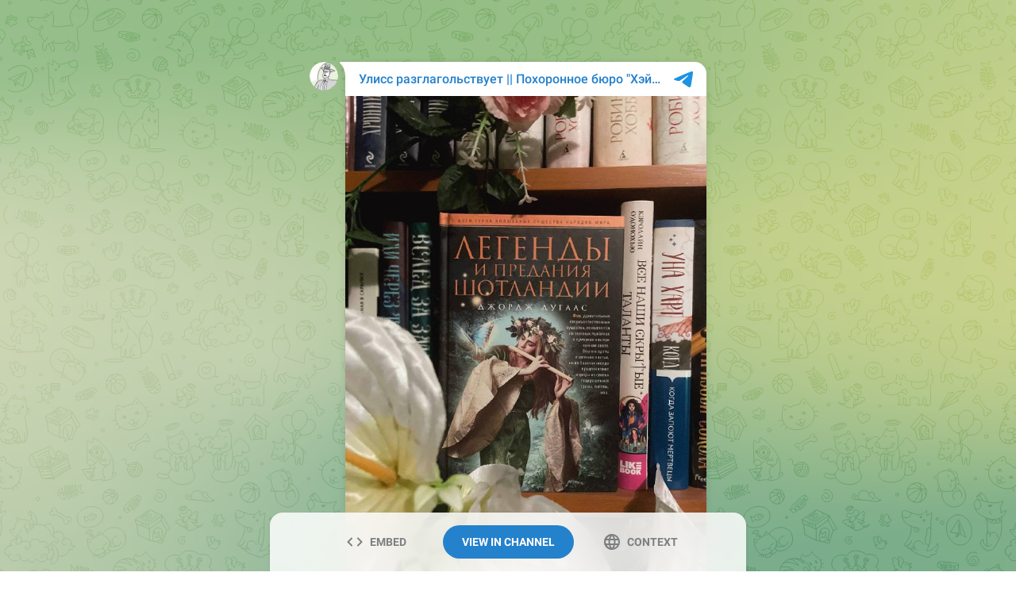

--- FILE ---
content_type: text/html; charset=utf-8
request_url: https://tttttt.me/ulyss_books/1807
body_size: 8921
content:
<!DOCTYPE html>
<html>
  <head>
    <meta charset="utf-8">
    <title>Telegram: View @ulyss_books</title>
    <meta name="viewport" content="width=device-width, initial-scale=1.0">
    <script>try{if(window.parent!=null&&window!=window.parent){window.parent.postMessage(JSON.stringify({eventType:'web_app_open_tg_link',eventData:{path_full:"\/ulyss_books\/1807"}}),'https://web.telegram.org');}}catch(e){}</script>
    <meta property="og:title" content="Улисс разглагольствует || Похоронное бюро &quot;Хэйзел и Смит&quot; || Мария Руднева 18+">
<meta property="og:image" content="https://tttttt.me/cdn4/file/[base64].jpg">
<meta property="og:site_name" content="Telegram">
<meta property="og:description" content="К каждой книге про мистера Мирта прилагается своя книжка-помощница. И если для первой это была «Как жить в Викторианскую эпоху» Рут Гудман, то для #ХолмыКаледонии у меня сегодня появилась вот эта красавица - «Легенды и предания Шотландии» Джорджа Дугласа.">

<meta property="twitter:title" content="Улисс разглагольствует || Похоронное бюро &quot;Хэйзел и Смит&quot; || Мария Руднева 18+">
<meta property="twitter:image" content="https://tttttt.me/cdn4/file/[base64].jpg">
<meta property="twitter:site" content="@Telegram">

<meta name="twitter:card" content="summary">
<meta name="twitter:site" content="@Telegram">
<meta name="twitter:description" content="К каждой книге про мистера Мирта прилагается своя книжка-помощница. И если для первой это была «Как жить в Викторианскую эпоху» Рут Гудман, то для #ХолмыКаледонии у меня сегодня появилась вот эта красавица - «Легенды и предания Шотландии» Джорджа Дугласа.
">
<meta property="al:ios:app_store_id" content="686449807">
<meta property="al:ios:app_name" content="Telegram Messenger">
<meta property="al:ios:url" content="tg://resolve?domain=ulyss_books&amp;post=1807">

<meta property="al:android:url" content="tg://resolve?domain=ulyss_books&amp;post=1807">
<meta property="al:android:app_name" content="Telegram">
<meta property="al:android:package" content="org.telegram.messenger">

<meta name="twitter:app:name:iphone" content="Telegram Messenger">
<meta name="twitter:app:id:iphone" content="686449807">
<meta name="twitter:app:url:iphone" content="tg://resolve?domain=ulyss_books&amp;post=1807">
<meta name="twitter:app:name:ipad" content="Telegram Messenger">
<meta name="twitter:app:id:ipad" content="686449807">
<meta name="twitter:app:url:ipad" content="tg://resolve?domain=ulyss_books&amp;post=1807">
<meta name="twitter:app:name:googleplay" content="Telegram">
<meta name="twitter:app:id:googleplay" content="org.telegram.messenger">
<meta name="twitter:app:url:googleplay" content="https://tttttt.me/ulyss_books/1807">

<meta name="apple-itunes-app" content="app-id=686449807, app-argument: tg://resolve?domain=ulyss_books&post=1807">
    <script>window.matchMedia&&window.matchMedia('(prefers-color-scheme: dark)').matches&&document.documentElement&&document.documentElement.classList&&document.documentElement.classList.add('theme_dark');</script>
    <link rel="icon" type="image/svg+xml" href="//telegram.org/img/website_icon.svg?4">
<link rel="apple-touch-icon" sizes="180x180" href="//telegram.org/img/apple-touch-icon.png">
<link rel="icon" type="image/png" sizes="32x32" href="//telegram.org/img/favicon-32x32.png">
<link rel="icon" type="image/png" sizes="16x16" href="//telegram.org/img/favicon-16x16.png">
<link rel="alternate icon" href="//telegram.org/img/favicon.ico" type="image/x-icon" />
    <link href="//telegram.org/css/font-roboto.css?1" rel="stylesheet" type="text/css">
    <!--link href="/css/myriad.css" rel="stylesheet"-->
    <link href="//telegram.org/css/bootstrap.min.css?3" rel="stylesheet">
    <link href="//telegram.org/css/telegram.css?247" rel="stylesheet" media="screen">
   <script>window.yaContextCb = window.yaContextCb || []</script><script async src="https://yandex.ru/ads/system/context.js"></script><script async src="https://cdn.digitalcaramel.com/caramel.js"></script></head>
  <body class="no_transition">
      <div class="tgme_background_wrap">
    <canvas id="tgme_background" class="tgme_background default" width="50" height="50" data-colors="dbddbb,6ba587,d5d88d,88b884"></canvas>
    <div class="tgme_background_pattern default"></div>
  </div>
    <div class="tgme_page_wrap">
      <div class="tgme_head_wrap hidden">
        <div class="tgme_head">
          <a href="//telegram.org/" class="tgme_head_brand">
            <svg class="tgme_logo" height="34" viewBox="0 0 133 34" width="133" xmlns="http://www.w3.org/2000/svg">
              <g fill="none" fill-rule="evenodd">
                <circle cx="17" cy="17" fill="var(--accent-btn-color)" r="17"/><path d="m7.06510669 16.9258959c5.22739451-2.1065178 8.71314291-3.4952633 10.45724521-4.1662364 4.9797665-1.9157646 6.0145193-2.2485535 6.6889567-2.2595423.1483363-.0024169.480005.0315855.6948461.192827.1814076.1361492.23132.3200675.2552048.4491519.0238847.1290844.0536269.4231419.0299841.65291-.2698553 2.6225356-1.4375148 8.986738-2.0315537 11.9240228-.2513602 1.2428753-.7499132 1.5088847-1.2290685 1.5496672-1.0413153.0886298-1.8284257-.4857912-2.8369905-1.0972863-1.5782048-.9568691-2.5327083-1.3984317-4.0646293-2.3321592-1.7703998-1.0790837-.212559-1.583655.7963867-2.5529189.2640459-.2536609 4.7753906-4.3097041 4.755976-4.431706-.0070494-.0442984-.1409018-.481649-.2457499-.5678447-.104848-.0861957-.2595946-.0567202-.3712641-.033278-.1582881.0332286-2.6794907 1.5745492-7.5636077 4.6239616-.715635.4545193-1.3638349.6759763-1.9445998.6643712-.64024672-.0127938-1.87182452-.334829-2.78737602-.6100966-1.12296117-.3376271-1.53748501-.4966332-1.45976769-1.0700283.04048-.2986597.32581586-.610598.8560076-.935815z" fill="#fff"/><path d="m49.4 24v-12.562h-4.224v-2.266h11.198v2.266h-4.268v12.562zm16.094-4.598h-7.172c.066 1.936 1.562 2.772 3.3 2.772 1.254 0 2.134-.198 2.97-.484l.396 1.848c-.924.396-2.2.682-3.74.682-3.476 0-5.522-2.134-5.522-5.412 0-2.97 1.804-5.764 5.236-5.764 3.476 0 4.62 2.86 4.62 5.214 0 .506-.044.902-.088 1.144zm-7.172-1.892h4.708c.022-.99-.418-2.618-2.222-2.618-1.672 0-2.376 1.518-2.486 2.618zm9.538 6.49v-15.62h2.706v15.62zm14.84-4.598h-7.172c.066 1.936 1.562 2.772 3.3 2.772 1.254 0 2.134-.198 2.97-.484l.396 1.848c-.924.396-2.2.682-3.74.682-3.476 0-5.522-2.134-5.522-5.412 0-2.97 1.804-5.764 5.236-5.764 3.476 0 4.62 2.86 4.62 5.214 0 .506-.044.902-.088 1.144zm-7.172-1.892h4.708c.022-.99-.418-2.618-2.222-2.618-1.672 0-2.376 1.518-2.486 2.618zm19.24-1.144v6.072c0 2.244-.462 3.85-1.584 4.862-1.1.99-2.662 1.298-4.136 1.298-1.364 0-2.816-.308-3.74-.858l.594-2.046c.682.396 1.826.814 3.124.814 1.76 0 3.08-.924 3.08-3.234v-.924h-.044c-.616.946-1.694 1.584-3.124 1.584-2.662 0-4.554-2.2-4.554-5.236 0-3.52 2.288-5.654 4.862-5.654 1.65 0 2.596.792 3.102 1.672h.044l.11-1.43h2.354c-.044.726-.088 1.606-.088 3.08zm-2.706 2.948v-1.738c0-.264-.022-.506-.088-.726-.286-.99-1.056-1.738-2.2-1.738-1.518 0-2.64 1.32-2.64 3.498 0 1.826.924 3.3 2.618 3.3 1.012 0 1.892-.66 2.2-1.65.088-.264.11-.638.11-.946zm5.622 4.686v-7.26c0-1.452-.022-2.508-.088-3.454h2.332l.11 2.024h.066c.528-1.496 1.782-2.266 2.948-2.266.264 0 .418.022.638.066v2.53c-.242-.044-.484-.066-.814-.066-1.276 0-2.178.814-2.42 2.046-.044.242-.066.528-.066.814v5.566zm16.05-6.424v3.85c0 .968.044 1.914.176 2.574h-2.442l-.198-1.188h-.066c-.638.836-1.76 1.43-3.168 1.43-2.156 0-3.366-1.562-3.366-3.19 0-2.684 2.398-4.07 6.358-4.048v-.176c0-.704-.286-1.87-2.178-1.87-1.056 0-2.156.33-2.882.792l-.528-1.76c.792-.484 2.178-.946 3.872-.946 3.432 0 4.422 2.178 4.422 4.532zm-2.64 2.662v-1.474c-1.914-.022-3.74.374-3.74 2.002 0 1.056.682 1.54 1.54 1.54 1.1 0 1.87-.704 2.134-1.474.066-.198.066-.396.066-.594zm5.6 3.762v-7.524c0-1.232-.044-2.266-.088-3.19h2.31l.132 1.584h.066c.506-.836 1.474-1.826 3.3-1.826 1.408 0 2.508.792 2.97 1.98h.044c.374-.594.814-1.034 1.298-1.342.616-.418 1.298-.638 2.2-.638 1.76 0 3.564 1.21 3.564 4.642v6.314h-2.64v-5.918c0-1.782-.616-2.838-1.914-2.838-.924 0-1.606.66-1.892 1.43-.088.242-.132.594-.132.902v6.424h-2.64v-6.204c0-1.496-.594-2.552-1.848-2.552-1.012 0-1.694.792-1.958 1.518-.088.286-.132.594-.132.902v6.336z" fill="var(--tme-logo-color)" fill-rule="nonzero"/>
              </g>
            </svg>
          </a>
          <a class="tgme_head_right_btn" href="//telegram.org/dl?tme=6f28ea5acf3d44f6bf_9173022998946697544">
            Download for Mac
          </a>
        </div>
      </div>
      <div class="tgme_body_wrap">
        <div class="tgme_page tgme_page_post">
          <div class="tgme_page_widget_wrap" id="widget">
  <div class="tgme_page_widget">
    <script src="https://telegram.org/js/telegram-widget.js?22" data-telegram-post="ulyss_books/1807" data-mode="tme" data-width="100%"></script>
  </div>
</div>
        </div>
        <div class="tgme_page_widget_actions_wrap" id="widget_actions_wrap">
  <div class="tgme_page_widget_actions" id="widget_actions">
    <div class="tgme_page_widget_actions_cont">
      <div class="tgme_page_widget_action_right">
        <div class="tgme_page_context_btn"><a class="tgme_action_button_new" href="/s/ulyss_books/1807"><svg class="tgme_action_button_icon web_icon" xmlns="http://www.w3.org/2000/svg" viewBox="0 0 24 24" width="24" height="24"><g class="icon_body" fill="none" stroke-width="2"><g><path d="M12 3c-2.386 0-4.677.949-6.364 2.636C3.949 7.323 3 9.614 3 12c0 2.386.949 4.677 2.636 6.364C7.323 20.051 9.614 21 12 21c2.386 0 4.677-.949 6.364-2.636C20.051 16.677 21 14.386 21 12c0-2.386-.949-4.677-2.636-6.364C16.677 3.949 14.386 3 12 3zM20.5 15h-17m17-6h-17"/><path d="M12 21c-4.971 0-9-4.029-9-9s4.029-9 9-9" stroke-linecap="round"/><path d="M12 21c-1-.5-3.5-4.029-3.5-9S11 3.5 12 3M12 21c1-.5 3.5-4.029 3.5-9S13 3.5 12 3" stroke-linecap="round"/></g><g><path d="M36 3c-2.386 0-4.677.949-6.364 2.636C27.949 7.323 27 9.614 27 12c0 2.386.949 4.677 2.636 6.364C31.323 20.051 33.614 21 36 21c2.386 0 4.677-.949 6.364-2.636C44.051 16.677 45 14.386 45 12c0-2.386-.949-4.677-2.636-6.364C40.677 3.949 38.386 3 36 3zM44.5 15h-17m17-6h-17"/><path d="M36 21c-4.942-.004-8.96-4.029-8.96-9S31.058 3.004 36 3" stroke-linecap="round"/><path d="M36 21c-.986-.5-3.45-4.029-3.45-9S35.014 3.5 36 3M36 21c1.029-.496 3.54-4.029 3.54-9S37.029 3.496 36 3" stroke-linecap="round"/></g><g><path d="M60 3c-2.386 0-4.677.949-6.364 2.636C51.949 7.323 51 9.614 51 12c0 2.386.949 4.677 2.636 6.364C55.323 20.051 57.614 21 60 21c2.386 0 4.677-.949 6.364-2.636C68.051 16.677 69 14.386 69 12c0-2.386-.949-4.677-2.636-6.364C64.677 3.949 62.386 3 60 3zM68.5 15h-17m17-6h-17"/><path d="M60 21c-4.841-.016-8.82-4.029-8.82-9S55.159 3.016 60 3" stroke-linecap="round"/><path d="M60 21c-.934-.5-3.27-4.029-3.27-9S59.066 3.5 60 3M60 21c1.13-.484 3.68-4.029 3.68-9S61.13 3.484 60 3" stroke-linecap="round"/></g><g><path d="M84 3c-2.386 0-4.677.949-6.364 2.636C75.949 7.323 75 9.614 75 12c0 2.386.949 4.677 2.636 6.364C79.323 20.051 81.614 21 84 21c2.386 0 4.677-.949 6.364-2.636C92.051 16.677 93 14.386 93 12c0-2.386-.949-4.677-2.636-6.364C88.677 3.949 86.386 3 84 3zM92.5 15h-17m17-6h-17"/><path d="M84 21c-4.633-.043-8.532-4.029-8.532-9S79.367 3.043 84 3" stroke-linecap="round"/><path d="M84 21c-.83-.5-2.904-4.029-2.904-9S83.17 3.5 84 3M84 21c1.338-.457 3.968-4.029 3.968-9S85.338 3.457 84 3" stroke-linecap="round"/></g><g><path d="M108 3c-2.386 0-4.677.949-6.364 2.636C99.949 7.323 99 9.614 99 12c0 2.386.949 4.677 2.636 6.364C103.323 20.051 105.614 21 108 21c2.386 0 4.677-.949 6.364-2.636C116.051 16.677 117 14.386 117 12c0-2.386-.949-4.677-2.636-6.364C112.677 3.949 110.386 3 108 3zM116.5 15h-17m17-6h-17"/><path d="M108 21c-4.275-.088-8.037-4.029-8.037-9s3.762-8.912 8.037-9" stroke-linecap="round"/><path d="M108 21c-.65-.5-2.274-4.029-2.274-9S107.35 3.5 108 3M108 21c1.696-.412 4.463-4.029 4.463-9S109.696 3.412 108 3" stroke-linecap="round"/></g><g><path d="M132 3c-2.386 0-4.677.949-6.364 2.636C123.949 7.323 123 9.614 123 12c0 2.386.949 4.677 2.636 6.364C127.323 20.051 129.614 21 132 21c2.386 0 4.677-.949 6.364-2.636C140.051 16.677 141 14.386 141 12c0-2.386-.949-4.677-2.636-6.364C136.677 3.949 134.386 3 132 3zM140.5 15h-17m17-6h-17"/><path d="M132 21c-3.751-.154-7.311-4.029-7.311-9s3.56-8.846 7.311-9" stroke-linecap="round"/><path d="M132 21c-.386-.5-1.35-4.029-1.35-9s.964-8.5 1.35-9M132 21c2.22-.346 5.189-4.029 5.189-9S134.22 3.346 132 3" stroke-linecap="round"/></g><g><path d="M156 3c-2.386 0-4.677.949-6.364 2.636C147.949 7.323 147 9.614 147 12c0 2.386.949 4.677 2.636 6.364C151.323 20.051 153.614 21 156 21c2.386 0 4.677-.949 6.364-2.636C164.051 16.677 165 14.386 165 12c0-2.386-.949-4.677-2.636-6.364C160.677 3.949 158.386 3 156 3zM164.5 15h-17m17-6h-17"/><path d="M156 21c-3.155-.229-6.485-4.029-6.485-9s3.33-8.771 6.485-9" stroke-linecap="round"/><path d="M156 21c-.085-.5-.299-4.029-.299-9s.214-8.5.299-9M156 21c2.816-.271 6.015-4.029 6.015-9S158.816 3.271 156 3" stroke-linecap="round"/></g><g><path d="M180 3c-2.386 0-4.677.949-6.364 2.636C171.949 7.323 171 9.614 171 12c0 2.386.949 4.677 2.636 6.364C175.323 20.051 177.614 21 180 21c2.386 0 4.677-.949 6.364-2.636C188.051 16.677 189 14.386 189 12c0-2.386-.949-4.677-2.636-6.364C184.677 3.949 182.386 3 180 3zM188.5 15h-17m17-6h-17"/><path d="M180 21c-2.627-.295-5.753-4.029-5.753-9s3.126-8.705 5.753-9M180 21c.181-.5.633-4.029.633-9s-.452-8.5-.633-9" stroke-linecap="round"/><path d="M180 21c3.344-.205 6.747-4.029 6.747-9S183.344 3.205 180 3" stroke-linecap="round"/></g><g><path d="M204 3c-2.386 0-4.677.949-6.364 2.636C195.949 7.323 195 9.614 195 12c0 2.386.949 4.677 2.636 6.364C199.323 20.051 201.614 21 204 21c2.386 0 4.677-.949 6.364-2.636C212.051 16.677 213 14.386 213 12c0-2.386-.949-4.677-2.636-6.364C208.677 3.949 206.386 3 204 3zM212.5 15h-17m17-6h-17"/><path d="M204 21c-2.21-.348-5.176-4.029-5.176-9S201.79 3.348 204 3M204 21c.39-.5 1.367-4.029 1.367-9S204.39 3.5 204 3" stroke-linecap="round"/><path d="M204 21c3.761-.152 7.324-4.029 7.324-9S207.761 3.152 204 3" stroke-linecap="round"/></g><g><path d="M228 3c-2.386 0-4.677.949-6.364 2.636C219.949 7.323 219 9.614 219 12c0 2.386.949 4.677 2.636 6.364C223.323 20.051 225.614 21 228 21c2.386 0 4.677-.949 6.364-2.636C236.051 16.677 237 14.386 237 12c0-2.386-.949-4.677-2.636-6.364C232.677 3.949 230.386 3 228 3zM236.5 15h-17m17-6h-17"/><path d="M228 21c-1.891-.388-4.734-4.029-4.734-9s2.843-8.612 4.734-9M228 21c.551-.5 1.929-4.029 1.929-9S228.551 3.5 228 3" stroke-linecap="round"/><path d="M228 21c4.08-.112 7.766-4.029 7.766-9S232.08 3.112 228 3" stroke-linecap="round"/></g><g><path d="M252 3c-2.386 0-4.677.949-6.364 2.636C243.949 7.323 243 9.614 243 12c0 2.386.949 4.677 2.636 6.364C247.323 20.051 249.614 21 252 21c2.386 0 4.677-.949 6.364-2.636C260.051 16.677 261 14.386 261 12c0-2.386-.949-4.677-2.636-6.364C256.677 3.949 254.386 3 252 3zM260.5 15h-17m17-6h-17"/><path d="M252 21c-1.647-.419-4.396-4.029-4.396-9s2.749-8.581 4.396-9M252 21c.674-.5 2.36-4.029 2.36-9s-1.686-8.5-2.36-9" stroke-linecap="round"/><path d="M252 21c4.324-.081 8.104-4.029 8.104-9s-3.78-8.919-8.104-9" stroke-linecap="round"/></g><g><path d="M276 3c-2.386 0-4.677.949-6.364 2.636C267.949 7.323 267 9.614 267 12c0 2.386.949 4.677 2.636 6.364C271.323 20.051 273.614 21 276 21c2.386 0 4.677-.949 6.364-2.636C284.051 16.677 285 14.386 285 12c0-2.386-.949-4.677-2.636-6.364C280.677 3.949 278.386 3 276 3zM284.5 15h-17m17-6h-17"/><path d="M276 21c-1.459-.442-4.135-4.029-4.135-9s2.676-8.558 4.135-9M276 21c.769-.5 2.691-4.029 2.691-9S276.769 3.5 276 3" stroke-linecap="round"/><path d="M276 21c4.512-.058 8.365-4.029 8.365-9S280.512 3.058 276 3" stroke-linecap="round"/></g><g><path d="M300 3c-2.386 0-4.677.949-6.364 2.636C291.949 7.323 291 9.614 291 12c0 2.386.949 4.677 2.636 6.364C295.323 20.051 297.614 21 300 21c2.386 0 4.677-.949 6.364-2.636C308.051 16.677 309 14.386 309 12c0-2.386-.949-4.677-2.636-6.364C304.677 3.949 302.386 3 300 3zM308.5 15h-17m17-6h-17"/><path d="M300 21c-1.315-.46-3.936-4.029-3.936-9s2.621-8.54 3.936-9M300 21c.842-.5 2.945-4.029 2.945-9S300.842 3.5 300 3" stroke-linecap="round"/><path d="M300 21c4.656-.04 8.564-4.029 8.564-9S304.656 3.04 300 3" stroke-linecap="round"/></g><g><path d="M324 3c-2.386 0-4.677.949-6.364 2.636C315.949 7.323 315 9.614 315 12c0 2.386.949 4.677 2.636 6.364C319.323 20.051 321.614 21 324 21c2.386 0 4.677-.949 6.364-2.636C332.051 16.677 333 14.386 333 12c0-2.386-.949-4.677-2.636-6.364C328.677 3.949 326.386 3 324 3zM332.5 15h-17m17-6h-17"/><path d="M324 21c-1.205-.474-3.784-4.029-3.784-9s2.579-8.526 3.784-9M324 21c.897-.5 3.138-4.029 3.138-9S324.897 3.5 324 3" stroke-linecap="round"/><path d="M324 21c4.766-.026 8.716-4.029 8.716-9s-3.95-8.974-8.716-9" stroke-linecap="round"/></g><g><path d="M348 3c-2.386 0-4.677.949-6.364 2.636C339.949 7.323 339 9.614 339 12c0 2.386.949 4.677 2.636 6.364C343.323 20.051 345.614 21 348 21c2.386 0 4.677-.949 6.364-2.636C356.051 16.677 357 14.386 357 12c0-2.386-.949-4.677-2.636-6.364C352.677 3.949 350.386 3 348 3zM356.5 15h-17m17-6h-17"/><path d="M348 21c-1.124-.484-3.672-4.029-3.672-9s2.548-8.516 3.672-9M348 21c.938-.5 3.282-4.029 3.282-9S348.938 3.5 348 3" stroke-linecap="round"/><path d="M348 21c4.847-.016 8.828-4.029 8.828-9S352.847 3.016 348 3" stroke-linecap="round"/></g><g><path d="M372 3c-2.386 0-4.677.949-6.364 2.636C363.949 7.323 363 9.614 363 12c0 2.386.949 4.677 2.636 6.364C367.323 20.051 369.614 21 372 21c2.386 0 4.677-.949 6.364-2.636C380.051 16.677 381 14.386 381 12c0-2.386-.949-4.677-2.636-6.364C376.677 3.949 374.386 3 372 3zM380.5 15h-17m17-6h-17"/><path d="M372 21c-1.066-.492-3.592-4.029-3.592-9s2.526-8.508 3.592-9M372 21c.967-.5 3.384-4.029 3.384-9S372.967 3.5 372 3" stroke-linecap="round"/><path d="M372 21c4.905-.008 8.908-4.029 8.908-9S376.905 3.008 372 3" stroke-linecap="round"/></g><g><path d="M396 3c-2.386 0-4.677.949-6.364 2.636C387.949 7.323 387 9.614 387 12c0 2.386.949 4.677 2.636 6.364C391.323 20.051 393.614 21 396 21c2.386 0 4.677-.949 6.364-2.636C404.051 16.677 405 14.386 405 12c0-2.386-.949-4.677-2.636-6.364C400.677 3.949 398.386 3 396 3zM404.5 15h-17m17-6h-17"/><path d="M396 21c-1.028-.496-3.539-4.029-3.539-9s2.511-8.504 3.539-9M396 21c.986-.5 3.451-4.029 3.451-9S396.986 3.5 396 3" stroke-linecap="round"/><path d="M396 21c4.943-.004 8.961-4.029 8.961-9S400.943 3.004 396 3" stroke-linecap="round"/></g><g><path d="M420 3c-2.386 0-4.677.949-6.364 2.636C411.949 7.323 411 9.614 411 12c0 2.386.949 4.677 2.636 6.364C415.323 20.051 417.614 21 420 21c2.386 0 4.677-.949 6.364-2.636C428.051 16.677 429 14.386 429 12c0-2.386-.949-4.677-2.636-6.364C424.677 3.949 422.386 3 420 3zM428.5 15h-17m17-6h-17"/><path d="M420 21c-1.007-.499-3.509-4.029-3.509-9s2.502-8.501 3.509-9M420 21c.997-.5 3.488-4.029 3.488-9S420.997 3.5 420 3" stroke-linecap="round"/><path d="M420 21c4.964-.001 8.991-4.029 8.991-9S424.964 3.001 420 3" stroke-linecap="round"/></g><g><path d="M444 3c-2.386 0-4.677.949-6.364 2.636C435.949 7.323 435 9.614 435 12c0 2.386.949 4.677 2.636 6.364C439.323 20.051 441.614 21 444 21c2.386 0 4.677-.949 6.364-2.636C452.051 16.677 453 14.386 453 12c0-2.386-.949-4.677-2.636-6.364C448.677 3.949 446.386 3 444 3zM452.5 15h-17m17-6h-17"/><path d="M444 21c-1-.5-3.5-4.029-3.5-9s2.5-8.5 3.5-9M444 21c1-.5 3.5-4.029 3.5-9S445 3.5 444 3" stroke-linecap="round"/><path d="M444 21c4.971 0 9-4.029 9-9s-4.029-9-9-9" stroke-linecap="round"/></g></g></svg><span class="tgme_action_button_label">Context</span></a></div>
      </div>
      <div class="tgme_page_widget_action_left">
        <div class="tgme_page_embed_btn">
          <a class="tgme_action_button_new" onclick="return toggleEmbed();"><svg class="tgme_action_button_icon embed_icon" xmlns="http://www.w3.org/2000/svg" viewBox="0 0 24 24" width="24" height="24"><path class="icon_body" d="M8 16.5L3.5 12 8 7.5m8 9l4.5-4.5L16 7.5M31.83 16.5l-4.5-4.5 4.5-4.5m8.34 9l4.5-4.5-4.5-4.5M55.085 16.5l-4.5-4.5 4.5-4.5m9.83 9l4.5-4.5-4.5-4.5M78.449 16.5l-4.5-4.5 4.5-4.5m11.102 9l4.5-4.5-4.5-4.5M102.158 16.5l-4.5-4.5 4.5-4.5m11.684 9l4.5-4.5-4.5-4.5M126.033 16.5l-4.5-4.5 4.5-4.5m11.934 9l4.5-4.5-4.5-4.5M150 16.5l-4.5-4.5 4.5-4.5m12 9l4.5-4.5-4.5-4.5M174.098 16.5l-4.5-4.5 4.5-4.5m11.804 9l4.5-4.5-4.5-4.5M198.526 16.5l-4.5-4.5 4.5-4.5m10.948 9l4.5-4.5-4.5-4.5M223.372 16.5l-4.5-4.5 4.5-4.5m9.256 9l4.5-4.5-4.5-4.5M248.086 16.5l-4.5-4.5 4.5-4.5m7.828 9l4.5-4.5-4.5-4.5M272.511 16.5l-4.5-4.5 4.5-4.5m6.978 9l4.5-4.5-4.5-4.5M296.762 16.5l-4.5-4.5 4.5-4.5m6.476 9l4.5-4.5-4.5-4.5M320.906 16.5l-4.5-4.5 4.5-4.5m6.188 9l4.5-4.5-4.5-4.5M344.979 16.5l-4.5-4.5 4.5-4.5m6.042 9l4.5-4.5-4.5-4.5M369 16.5l-4.5-4.5 4.5-4.5m6 9l4.5-4.5-4.5-4.5M392.989 16.5l-4.5-4.5 4.5-4.5m6.022 9l4.5-4.5-4.5-4.5M416.95 16.5l-4.5-4.5 4.5-4.5m6.1 9l4.5-4.5-4.5-4.5M440.866 16.5l-4.5-4.5 4.5-4.5m6.268 9l4.5-4.5-4.5-4.5M464.722 16.5l-4.5-4.5 4.5-4.5m6.556 9l4.5-4.5-4.5-4.5M488.543 16.5l-4.5-4.5 4.5-4.5m6.914 9l4.5-4.5-4.5-4.5M512.386 16.5l-4.5-4.5 4.5-4.5m7.228 9l4.5-4.5-4.5-4.5M536.27 16.5l-4.5-4.5 4.5-4.5m7.46 9l4.5-4.5-4.5-4.5M560.186 16.5l-4.5-4.5 4.5-4.5m7.628 9l4.5-4.5-4.5-4.5M584.124 16.5l-4.5-4.5 4.5-4.5m7.752 9l4.5-4.5-4.5-4.5M608.079 16.5l-4.5-4.5 4.5-4.5m7.842 9l4.5-4.5-4.5-4.5M632.047 16.5l-4.5-4.5 4.5-4.5m7.906 9l4.5-4.5-4.5-4.5M656.025 16.5l-4.5-4.5 4.5-4.5m7.95 9l4.5-4.5-4.5-4.5M680.01 16.5l-4.5-4.5 4.5-4.5m7.98 9l4.5-4.5-4.5-4.5M704.002 16.5l-4.5-4.5 4.5-4.5m7.996 9l4.5-4.5-4.5-4.5M728 16.5l-4.5-4.5 4.5-4.5m8 9l4.5-4.5-4.5-4.5" fill="none" stroke-width="2" stroke-linecap="round" stroke-linejoin="round"/></svg><span class="tgme_action_button_label">Embed</span></a>
        </div>
      </div>
      <div class="tgme_page_widget_action">
        <a class="tgme_action_button_new shine" href="tg://resolve?domain=ulyss_books&post=1807">View In Channel</a>
      </div>
      <div class="tgme_page_embed_action">
        <textarea class="tgme_page_embed_code" rows="3" id="embed_code_field" readonly>&lt;script async src=&quot;https://telegram.org/js/telegram-widget.js?22&quot; data-telegram-post=&quot;ulyss_books/1807&quot; data-width=&quot;100%&quot;&gt;&lt;/script&gt;</textarea>
        <div class="tgme_page_copy_action">
          <a class="tgme_action_button_new" id="widget_copy" onclick="return copyEmbedCode(this);"><svg class="tgme_action_button_icon copy_icon" xmlns="http://www.w3.org/2000/svg" viewBox="0 0 24 24" width="24" height="24"><g class="icon_body" fill="none" stroke-width="2"><g><path d="M8.5 6h11c.265 0 .52.105.707.293.188.187.293.442.293.707v14c0 .265-.105.52-.293.707-.187.188-.442.293-.707.293h-11c-.265 0-.52-.105-.707-.293-.188-.187-.293-.442-.293-.707V7c0-.265.105-.52.293-.707C7.98 6.105 8.235 6 8.5 6"/><path d="M15.5 2h-11c-.552 0-1 .448-1 1v13" stroke-linecap="round"/></g><g><path d="M32.33 5.83h11c.265 0 .52.105.707.293.188.187.293.442.293.707v14c0 .265-.105.52-.293.707-.187.188-.442.293-.707.293h-11c-.265 0-.52-.105-.707-.293-.188-.187-.293-.442-.293-.707v-14c0-.265.105-.52.293-.707.187-.188.442-.293.707-.293"/><path d="M39.67 2.17h-11c-.552 0-1 .448-1 1v13" stroke-linecap="round"/></g><g><path d="M55.585 5.085h11c.265 0 .52.105.707.293.188.187.293.442.293.707v14c0 .265-.105.52-.293.707-.187.188-.442.293-.707.293h-11c-.265 0-.52-.105-.707-.293-.188-.187-.293-.442-.293-.707v-14c0-.265.105-.52.293-.707.187-.188.442-.293.707-.293"/><path d="M64.415 2.915h-11c-.552 0-1 .448-1 1v13" stroke-linecap="round"/></g><g><path d="M78.949 4.449h11c.265 0 .52.105.707.293.188.187.293.442.293.707v14c0 .265-.105.52-.293.707-.187.188-.442.293-.707.293h-11c-.265 0-.52-.105-.707-.293-.188-.187-.293-.442-.293-.707v-14c0-.265.105-.52.293-.707.187-.188.442-.293.707-.293"/><path d="M89.051 3.551h-11c-.552 0-1 .448-1 1v13" stroke-linecap="round"/></g><g><path d="M102.658 4.158h11c.265 0 .52.105.707.293.188.187.293.442.293.707v14c0 .265-.105.52-.293.707-.187.188-.442.293-.707.293h-11c-.265 0-.52-.105-.707-.293-.188-.187-.293-.442-.293-.707v-14c0-.265.105-.52.293-.707.187-.188.442-.293.707-.293"/><path d="M113.342 3.842h-11c-.552 0-1 .448-1 1v13" stroke-linecap="round"/></g><g><path d="M126.533 4.033h11c.265 0 .52.105.707.293.188.187.293.442.293.707v14c0 .265-.105.52-.293.707-.187.188-.442.293-.707.293h-11c-.265 0-.52-.105-.707-.293-.188-.187-.293-.442-.293-.707v-14c0-.265.105-.52.293-.707.187-.188.442-.293.707-.293"/><path d="M137.467 3.967h-11c-.552 0-1 .448-1 1v13" stroke-linecap="round"/></g><g><path d="M150.5 4h11c.265 0 .52.105.707.293.188.187.293.442.293.707v14c0 .265-.105.52-.293.707-.187.188-.442.293-.707.293h-11c-.265 0-.52-.105-.707-.293-.188-.187-.293-.442-.293-.707V5c0-.265.105-.52.293-.707.187-.188.442-.293.707-.293"/><path d="M161.5 4h-11c-.552 0-1 .448-1 1v13" stroke-linecap="round"/></g><g><path d="M174.598 4.098h11c.265 0 .52.105.707.293.188.187.293.442.293.707v14c0 .265-.105.52-.293.707-.187.188-.442.293-.707.293h-11c-.265 0-.52-.105-.707-.293-.188-.187-.293-.442-.293-.707v-14c0-.265.105-.52.293-.707.187-.188.442-.293.707-.293"/><path d="M185.402 3.902h-11c-.552 0-1 .448-1 1v13" stroke-linecap="round"/></g><g><path d="M199.026 4.526h11c.265 0 .52.105.707.293.188.187.293.442.293.707v14c0 .265-.105.52-.293.707-.187.188-.442.293-.707.293h-11c-.265 0-.52-.105-.707-.293-.188-.187-.293-.442-.293-.707v-14c0-.265.105-.52.293-.707.187-.188.442-.293.707-.293"/><path d="M208.974 3.474h-11c-.552 0-1 .448-1 1v13" stroke-linecap="round"/></g><g><path d="M223.872 5.372h11c.265 0 .52.105.707.293.188.187.293.442.293.707v14c0 .265-.105.52-.293.707-.187.188-.442.293-.707.293h-11c-.265 0-.52-.105-.707-.293-.188-.187-.293-.442-.293-.707v-14c0-.265.105-.52.293-.707.187-.188.442-.293.707-.293"/><path d="M232.128 2.628h-11c-.552 0-1 .448-1 1v13" stroke-linecap="round"/></g><g><path d="M248.586 6.086h11c.265 0 .52.105.707.293.188.187.293.442.293.707v14c0 .265-.105.52-.293.707-.187.188-.442.293-.707.293h-11c-.265 0-.52-.105-.707-.293-.188-.187-.293-.442-.293-.707v-14c0-.265.105-.52.293-.707.187-.188.442-.293.707-.293"/><path d="M255.414 1.914h-11c-.552 0-1 .448-1 1v13" stroke-linecap="round"/></g><g><path d="M273.011 6.511h11c.265 0 .52.105.707.293.188.187.293.442.293.707v14c0 .265-.105.52-.293.707-.187.188-.442.293-.707.293h-11c-.265 0-.52-.105-.707-.293-.188-.187-.293-.442-.293-.707v-14c0-.265.105-.52.293-.707.187-.188.442-.293.707-.293"/><path d="M278.989 1.489h-11c-.552 0-1 .448-1 1v13" stroke-linecap="round"/></g><g><path d="M297.262 6.762h11c.265 0 .52.105.707.293.188.187.293.442.293.707v14c0 .265-.105.52-.293.707-.187.188-.442.293-.707.293h-11c-.265 0-.52-.105-.707-.293-.188-.187-.293-.442-.293-.707v-14c0-.265.105-.52.293-.707.187-.188.442-.293.707-.293"/><path d="M302.738 1.238h-11c-.552 0-1 .448-1 1v13" stroke-linecap="round"/></g><g><path d="M321.406 6.906h11c.265 0 .52.105.707.293.188.187.293.442.293.707v14c0 .265-.105.52-.293.707-.187.188-.442.293-.707.293h-11c-.265 0-.52-.105-.707-.293-.188-.187-.293-.442-.293-.707v-14c0-.265.105-.52.293-.707.187-.188.442-.293.707-.293"/><path d="M326.594 1.094h-11c-.552 0-1 .448-1 1v13" stroke-linecap="round"/></g><g><path d="M345.479 6.979h11c.265 0 .52.105.707.293.188.187.293.442.293.707v14c0 .265-.105.52-.293.707-.187.188-.442.293-.707.293h-11c-.265 0-.52-.105-.707-.293-.188-.187-.293-.442-.293-.707v-14c0-.265.105-.52.293-.707.187-.188.442-.293.707-.293"/><path d="M350.521 1.021h-11c-.552 0-1 .448-1 1v13" stroke-linecap="round"/></g><g><path d="M369.5 7h11c.265 0 .52.105.707.293.188.187.293.442.293.707v14c0 .265-.105.52-.293.707-.187.188-.442.293-.707.293h-11c-.265 0-.52-.105-.707-.293-.188-.187-.293-.442-.293-.707V8c0-.265.105-.52.293-.707.187-.188.442-.293.707-.293"/><path d="M374.5 1h-11c-.552 0-1 .448-1 1v13" stroke-linecap="round"/></g><g><path d="M393.489 6.989h11c.265 0 .52.105.707.293.188.187.293.442.293.707v14c0 .265-.105.52-.293.707-.187.188-.442.293-.707.293h-11c-.265 0-.52-.105-.707-.293-.188-.187-.293-.442-.293-.707v-14c0-.265.105-.52.293-.707.187-.188.442-.293.707-.293"/><path d="M398.511 1.011h-11c-.552 0-1 .448-1 1v13" stroke-linecap="round"/></g><g><path d="M417.45 6.95h11c.265 0 .52.105.707.293.188.187.293.442.293.707v14c0 .265-.105.52-.293.707-.187.188-.442.293-.707.293h-11c-.265 0-.52-.105-.707-.293-.188-.187-.293-.442-.293-.707v-14c0-.265.105-.52.293-.707.187-.188.442-.293.707-.293"/><path d="M422.55 1.05h-11c-.552 0-1 .448-1 1v13" stroke-linecap="round"/></g><g><path d="M441.366 6.866h11c.265 0 .52.105.707.293.188.187.293.442.293.707v14c0 .265-.105.52-.293.707-.187.188-.442.293-.707.293h-11c-.265 0-.52-.105-.707-.293-.188-.187-.293-.442-.293-.707v-14c0-.265.105-.52.293-.707.187-.188.442-.293.707-.293"/><path d="M446.634 1.134h-11c-.552 0-1 .448-1 1v13" stroke-linecap="round"/></g><g><path d="M465.222 6.722h11c.265 0 .52.105.707.293.188.187.293.442.293.707v14c0 .265-.105.52-.293.707-.187.188-.442.293-.707.293h-11c-.265 0-.52-.105-.707-.293-.188-.187-.293-.442-.293-.707v-14c0-.265.105-.52.293-.707.187-.188.442-.293.707-.293"/><path d="M470.778 1.278h-11c-.552 0-1 .448-1 1v13" stroke-linecap="round"/></g><g><path d="M489.043 6.543h11c.265 0 .52.105.707.293.188.187.293.442.293.707v14c0 .265-.105.52-.293.707-.187.188-.442.293-.707.293h-11c-.265 0-.52-.105-.707-.293-.188-.187-.293-.442-.293-.707v-14c0-.265.105-.52.293-.707.187-.188.442-.293.707-.293"/><path d="M494.957 1.457h-11c-.552 0-1 .448-1 1v13" stroke-linecap="round"/></g><g><path d="M512.886 6.386h11c.265 0 .52.105.707.293.188.187.293.442.293.707v14c0 .265-.105.52-.293.707-.187.188-.442.293-.707.293h-11c-.265 0-.52-.105-.707-.293-.188-.187-.293-.442-.293-.707v-14c0-.265.105-.52.293-.707.187-.188.442-.293.707-.293"/><path d="M519.114 1.614h-11c-.552 0-1 .448-1 1v13" stroke-linecap="round"/></g><g><path d="M536.77 6.27h11c.265 0 .52.105.707.293.188.187.293.442.293.707v14c0 .265-.105.52-.293.707-.187.188-.442.293-.707.293h-11c-.265 0-.52-.105-.707-.293-.188-.187-.293-.442-.293-.707v-14c0-.265.105-.52.293-.707.187-.188.442-.293.707-.293"/><path d="M543.23 1.73h-11c-.552 0-1 .448-1 1v13" stroke-linecap="round"/></g><g><path d="M560.686 6.186h11c.265 0 .52.105.707.293.188.187.293.442.293.707v14c0 .265-.105.52-.293.707-.187.188-.442.293-.707.293h-11c-.265 0-.52-.105-.707-.293-.188-.187-.293-.442-.293-.707v-14c0-.265.105-.52.293-.707.187-.188.442-.293.707-.293"/><path d="M567.314 1.814h-11c-.552 0-1 .448-1 1v13" stroke-linecap="round"/></g><g><path d="M584.624 6.124h11c.265 0 .52.105.707.293.188.187.293.442.293.707v14c0 .265-.105.52-.293.707-.187.188-.442.293-.707.293h-11c-.265 0-.52-.105-.707-.293-.188-.187-.293-.442-.293-.707v-14c0-.265.105-.52.293-.707.187-.188.442-.293.707-.293"/><path d="M591.376 1.876h-11c-.552 0-1 .448-1 1v13" stroke-linecap="round"/></g><g><path d="M608.579 6.079h11c.265 0 .52.105.707.293.188.187.293.442.293.707v14c0 .265-.105.52-.293.707-.187.188-.442.293-.707.293h-11c-.265 0-.52-.105-.707-.293-.188-.187-.293-.442-.293-.707v-14c0-.265.105-.52.293-.707.187-.188.442-.293.707-.293"/><path d="M615.421 1.921h-11c-.552 0-1 .448-1 1v13" stroke-linecap="round"/></g><g><path d="M632.547 6.047h11c.265 0 .52.105.707.293.188.187.293.442.293.707v14c0 .265-.105.52-.293.707-.187.188-.442.293-.707.293h-11c-.265 0-.52-.105-.707-.293-.188-.187-.293-.442-.293-.707v-14c0-.265.105-.52.293-.707.187-.188.442-.293.707-.293"/><path d="M639.453 1.953h-11c-.552 0-1 .448-1 1v13" stroke-linecap="round"/></g><g><path d="M656.525 6.025h11c.265 0 .52.105.707.293.188.187.293.442.293.707v14c0 .265-.105.52-.293.707-.187.188-.442.293-.707.293h-11c-.265 0-.52-.105-.707-.293-.188-.187-.293-.442-.293-.707v-14c0-.265.105-.52.293-.707.187-.188.442-.293.707-.293"/><path d="M663.475 1.975h-11c-.552 0-1 .448-1 1v13" stroke-linecap="round"/></g><g><path d="M680.51 6.01h11c.265 0 .52.105.707.293.188.187.293.442.293.707v14c0 .265-.105.52-.293.707-.187.188-.442.293-.707.293h-11c-.265 0-.52-.105-.707-.293-.188-.187-.293-.442-.293-.707v-14c0-.265.105-.52.293-.707.187-.188.442-.293.707-.293"/><path d="M687.49 1.99h-11c-.552 0-1 .448-1 1v13" stroke-linecap="round"/></g><g><path d="M704.502 6.002h11c.265 0 .52.105.707.293.188.187.293.442.293.707v14c0 .265-.105.52-.293.707-.187.188-.442.293-.707.293h-11c-.265 0-.52-.105-.707-.293-.188-.187-.293-.442-.293-.707v-14c0-.265.105-.52.293-.707.187-.188.442-.293.707-.293"/><path d="M711.498 1.998h-11c-.552 0-1 .448-1 1v13" stroke-linecap="round"/></g><g><path d="M728.5 6h11c.265 0 .52.105.707.293.188.187.293.442.293.707v14c0 .265-.105.52-.293.707-.187.188-.442.293-.707.293h-11c-.265 0-.52-.105-.707-.293-.188-.187-.293-.442-.293-.707V7c0-.265.105-.52.293-.707.187-.188.442-.293.707-.293"/><path d="M735.5 2h-11c-.552 0-1 .448-1 1v13" stroke-linecap="round"/></g></g></svg>Copy</a>
        </div>
      </div>
    </div>
  </div>
</div>
<div class="tgme_page_widget_actions_helper" id="widget_actions_helper"></div>
      </div>
    </div>

    <div id="tgme_frame_cont"></div>

    <script src="//telegram.org/js/tgwallpaper.min.js?3"></script>

    <script type="text/javascript">

var protoUrl = "tg:\/\/resolve?domain=ulyss_books&post=1807";
if (false) {
  var iframeContEl = document.getElementById('tgme_frame_cont') || document.body;
  var iframeEl = document.createElement('iframe');
  iframeContEl.appendChild(iframeEl);
  var pageHidden = false;
  window.addEventListener('pagehide', function () {
    pageHidden = true;
  }, false);
  window.addEventListener('blur', function () {
    pageHidden = true;
  }, false);
  if (iframeEl !== null) {
    iframeEl.src = protoUrl;
  }
  !false && setTimeout(function() {
    if (!pageHidden) {
      //window.location = protoUrl;
    }
  }, 2000);
}
else if (protoUrl) {
  setTimeout(function() {
    //window.location = protoUrl;
  }, 100);
}

var tme_bg = document.getElementById('tgme_background');
if (tme_bg) {
  TWallpaper.init(tme_bg);
  TWallpaper.animate(true);
  window.onfocus = function(){ TWallpaper.update(); };
}
document.body.classList.remove('no_transition');

function toggleTheme(dark) {
  document.documentElement.classList.toggle('theme_dark', dark);
  window.Telegram && Telegram.setWidgetOptions({dark: dark});
}
if (window.matchMedia) {
  var darkMedia = window.matchMedia('(prefers-color-scheme: dark)');
  toggleTheme(darkMedia.matches);
  darkMedia.addListener(function(e) {
    toggleTheme(e.matches);
  });
}

    function toggleEmbed() {
  var widget_actions = document.getElementById('widget_actions');
  if (widget_actions.classList.contains('embed_opened')) {
    widget_actions.classList.remove('embed_opened');
    var widget_copy = document.getElementById('widget_copy');
    if (widget_copy.classList.contains('pressed')) {
      widget_copy.classList.remove('pressed');
    }
  } else {
    widget_actions.classList.add('embed_opened');
    if (!document.body.classList.contains('fixed_actions')) {
      window.scrollTo(0, document.body.offsetHeight);
    }
    selectEmbedCode();
  }
  checkActionsPosition();
  return false;
}
function selectEmbedCode() {
  var field = document.getElementById('embed_code_field');
  field.focus();
  field.setSelectionRange(0, field.value.length);
}
function copyEmbedCode(btn) {
  if (btn.classList.contains('pressed')) {
    btn.classList.remove('pressed');
    btn.offsetTop + 1;
  }
  btn.classList.add('pressed');
  selectEmbedCode();
  document.execCommand('copy');
  return false;
}
function pauseWallpaper(el) {
  var animEnd = function() {
    el.removeEventListener('transitionend', animEnd);
    TWallpaper.animate(true);
  }
  TWallpaper.animate(false);
  el.addEventListener('transitionend', animEnd);
}
function checkActionsPosition() {
  var widget = document.getElementById('widget');
  var widget_actions_wrap = document.getElementById('widget_actions_wrap');
  var widget_actions = document.getElementById('widget_actions');
  var widget_rect = widget.getBoundingClientRect();
  var actions_bottom = widget_rect.bottom + widget_actions_wrap.offsetHeight;
  var client_bottom = window.innerHeight || html.clientHeight;
  var body_classlist = document.body.classList;
  if (actions_bottom > client_bottom) {
    if (!body_classlist.contains('fixed_actions')) {
      widget.style.marginBottom = widget_actions_wrap.offsetHeight + 'px';
      pauseWallpaper(widget_actions);
      body_classlist.add('fixed_actions');
    }
  } else {
    if (body_classlist.contains('fixed_actions')) {
      widget.style.marginBottom = '';
      pauseWallpaper(widget_actions);
      body_classlist.remove('fixed_actions');
    }
  }
}
function postMessageHandler(event) {
  try { var data = JSON.parse(event.data); }
  catch(e) { var data = {}; }
  if (data.event == 'resize') {
    setTimeout(checkActionsPosition, 50);
  }
}
if (!CSS || !CSS.supports || !CSS.supports('position', 'sticky') || !IntersectionObserver) {
  window.addEventListener('resize', checkActionsPosition);
  window.addEventListener('scroll', checkActionsPosition);
  window.addEventListener('message', postMessageHandler);
} else {
  document.body.classList.add('sticky_actions');
  var observer = new IntersectionObserver(function(records, observer) {
    for (var i = 0; i < records.length; i++) {
      var record = records[i];
      var widget_actions_wrap = document.getElementById('widget_actions_wrap');
      var widget_actions = document.getElementById('widget_actions');
      if (widget_actions_wrap) {
        pauseWallpaper(widget_actions);
        widget_actions_wrap.classList.toggle('stuck', !record.isIntersecting);
      }
    }
  }, {threshold: [0], root: document});
  observer.observe(document.getElementById('widget_actions_helper'));
}

    </script>
  <!-- 0 k --><div caramel-id="01k6zbb1qvvc0vzq1t767de8bt"></div><div caramel-id="01k6zbazwk6dx41fqv2tqwyjh9"></div><div class="hidden" caramel-id="01k6zahfh51246hxk1et19r7qe"></div><div class="hidden" caramel-id="01k6zaevnp9cmb6eey6mxe4tm7"></div><script defer src="https://static.cloudflareinsights.com/beacon.min.js/vcd15cbe7772f49c399c6a5babf22c1241717689176015" integrity="sha512-ZpsOmlRQV6y907TI0dKBHq9Md29nnaEIPlkf84rnaERnq6zvWvPUqr2ft8M1aS28oN72PdrCzSjY4U6VaAw1EQ==" data-cf-beacon='{"version":"2024.11.0","token":"384c3081515646ce98f349176672d05b","r":1,"server_timing":{"name":{"cfCacheStatus":true,"cfEdge":true,"cfExtPri":true,"cfL4":true,"cfOrigin":true,"cfSpeedBrain":true},"location_startswith":null}}' crossorigin="anonymous"></script>
</body>
</html>
<!-- page generated in 12.2ms -->
